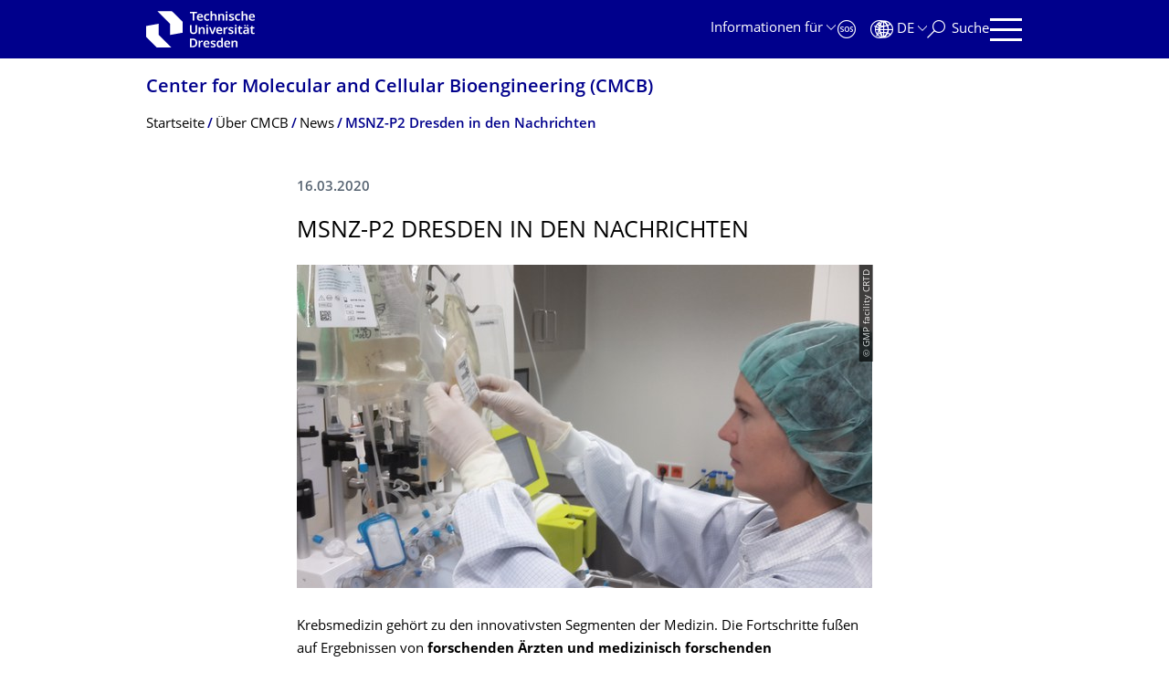

--- FILE ---
content_type: text/html;charset=utf-8
request_url: https://tu-dresden.de/cmcb/die-einrichtung/news/msnz-p2-dresden-in-den-nachrichten?set_language=de
body_size: 9070
content:
<!DOCTYPE html>
<html xmlns="http://www.w3.org/1999/xhtml" lang="de" xml:lang="de">
<head><meta http-equiv="Content-Type" content="text/html; charset=UTF-8" />
    <meta charset="utf-8" />
    <title>MSNZ-P2 Dresden in den Nachrichten — Center for Molecular and Cellular Bioengineering (CMCB) — TU Dresden</title>
    <meta name="viewport" content="width=device-width, initial-scale=1.0" />
    <meta name="format-detection" content="telephone=no" />

    <meta name="theme-color" content="#00008c" />
<meta content="summary_large_image" name="twitter:card" /><meta content="TU Dresden" property="og:site_name" /><meta content="MSNZ-P2 Dresden in den Nachrichten" property="og:title" /><meta content="website" property="og:type" /><meta content="@tudresden_de" name="twitter:site" /><meta content="1087848551262919" property="fb:app_id" /><meta content="https://www.facebook.com/1087848551262919" property="og:article:publisher" /><meta content="Krebsmedizin gehört zu den innovativsten Segmenten der Medizin. Die Fortschritte fußen auf Ergebnissen von forschenden Ärzten und medizinisch forschenden Naturwissenschaftlern. Gerade für Ärzte ist es im Klinikalltag jedoch zunehmend schwer Zeit für experimentelle Arbeiten im Labor zu finden. …" property="og:description" /><meta content="https://tu-dresden.de/cmcb/die-einrichtung/news/msnz-p2-dresden-in-den-nachrichten?set_language=de" property="og:url" /><meta content="https://tu-dresden.de/++theme++tud.theme.webcms2/img/tud_logo_og_square.png" property="og:image" /><meta content="417" property="og:image:width" /><meta content="417" property="og:image:height" /><meta content="Logo: Technische Universität Dresden" property="og:image:alt" /><meta content="image/png" property="og:image:type" /><meta name="DC.description" content="Krebsmedizin gehört zu den innovativsten Segmenten der Medizin. Die Fortschritte fußen auf Ergebnissen von forschenden Ärzten und medizinisch forschenden Naturwissenschaftlern. Gerade für Ärzte ist es im Klinikalltag jedoch zunehmend schwer Zeit für experimentelle Arbeiten im Labor zu finden. …" /><meta name="description" content="Krebsmedizin gehört zu den innovativsten Segmenten der Medizin. Die Fortschritte fußen auf Ergebnissen von forschenden Ärzten und medizinisch forschenden Naturwissenschaftlern. Gerade für Ärzte ist es im Klinikalltag jedoch zunehmend schwer Zeit für experimentelle Arbeiten im Labor zu finden. …" /><meta name="DC.format" content="text/html" /><meta name="DC.type" content="News Item" /><meta name="DC.date.valid_range" content="2020/03/16 - " /><meta name="DC.date.modified" content="2020-07-09T21:39:03+01:00" /><meta name="DC.date.created" content="2020-07-08T14:05:30+01:00" /><meta name="DC.language" content="de" /><meta name="viewport" content="width=device-width, initial-scale=1.0" /><link rel="stylesheet" href="https://tu-dresden.de/++plone++production/++unique++2025-12-11T21:53:02.664265/default.css" data-bundle="production" /><link rel="stylesheet" href="https://tu-dresden.de/++theme++tud.theme.webcms2/css/common.css?version=None" data-bundle="tud.theme.webcms2-webpack-common-css" /><link rel="stylesheet" href="https://tu-dresden.de/++plone++static/++unique++2024-11-11%2023%3A39%3A45.815496/plone-legacy-compiled.css" data-bundle="plone-legacy" /><link rel="canonical" href="https://tu-dresden.de/cmcb/die-einrichtung/news/msnz-p2-dresden-in-den-nachrichten" /><link rel="shortcut icon" type="image/x-icon" href="https://tu-dresden.de/favicon.ico" /><link rel="apple-touch-icon" href="https://tu-dresden.de/touch_icon.png" /><link rel="search" href="https://tu-dresden.de/@@search" title="Website durchsuchen" /><meta name="generator" content="Plone - http://plone.com" /><script type="text/javascript">var PORTAL_URL='https://tu-dresden.de';var PORTAL_SETTINGS={current_language:'de',default_language:'de'},WEBCMS_VERSION='c1cbc9f90c8822ab626217f3b7d2facf1f7bc19e';</script><script type="text/javascript">window.localStorage&&window.localStorage.getItem('WEBCMS')!=WEBCMS_VERSION&&(window.localStorage.clear(),window.localStorage.setItem('WEBCMS',WEBCMS_VERSION))</script><script type="text/javascript" src="https://tu-dresden.de/++plone++production/++unique++2025-12-11T21:53:02.664265/default.js" data-bundle="production"></script><script type="text/javascript" src="https://tu-dresden.de/++plone++static/++unique++2024-11-11%2023%3A39%3A45.815496/plone-legacy-compiled.js" data-bundle="plone-legacy"></script><meta content="https://tu-dresden.de/med/mf/msnz/ressourcen/bilder/labs/dr-anke-fuchs/20160928_102629.jpg/@@images/f3745dba-9d88-4e00-a369-8289f68b8969.jpeg" property="og:image" /><meta content="GMP facility set up" property="og:image:alt" /></head>
<body class="frontend icons-on portaltype-news-item section-cmcb site-TUD subsection-die-einrichtung subsection-die-einrichtung-news subsection-die-einrichtung-news-msnz-p2-dresden-in-den-nachrichten template-newsitem_view thumbs-on userrole-anonymous viewpermission-view" dir="ltr" data-portal-url="https://tu-dresden.de" data-base-url="https://tu-dresden.de/cmcb/die-einrichtung/news/msnz-p2-dresden-in-den-nachrichten" data-view-url="https://tu-dresden.de/cmcb/die-einrichtung/news/msnz-p2-dresden-in-den-nachrichten" data-i18ncatalogurl="https://tu-dresden.de/plonejsi18n" data-pat-plone-modal="" data-pat-structureupdater="" data-pat-upload="" data-pat-pickadate="{&quot;selectYears&quot;: 200}"><div id="body-wrapper">
<div id="skiplinks">
        <ul>
            <li>
                <a class="show-on-focus show-for-large" href="#navigation-panel" data-collapse="" data-open="navigation-panel">Zur Hauptnavigation springen</a>
                <a class="show-on-focus hide-for-large" href="#navigation-panel" data-collapse="" data-open="variable-header-container">Zur Hauptnavigation springen</a>
            </li>
            <li>
                <a href="#navigation-search" data-collapse="" data-open="navigation-search" class="show-on-focus">Zur Suche springen</a>
            </li>
            <li>
                <a href="#main" class="show-on-focus">Zum Inhalt springen</a>
            </li>
        </ul>
    </div>
<div id="blur"></div>
<header role="banner" id="header">
    <div class="row column">
        <div id="portal-header">
            <div id="portal-logo">
        <a href="https://tu-dresden.de" title="Technische Universität Dresden">
            <img class="white" src="https://tu-dresden.de/++theme++tud.theme.webcms2/img/tud-logo-white-2025-v2.svg" alt="Logo: Technische Universität Dresden" />
        </a>
    </div>
            <div id="variable-header-container-button" class="nav-button hide-for-large">
                <button data-toggle="variable-header-container" class="navigation" title="Navigation" aria-label=""><span class="nav-icon" data-toggler=".aria-expanded" aria-label="Navigation">
                    <span class="icon-bar"></span>
                    <span class="icon-bar"></span>
                    <span class="icon-bar"></span>
                    <span class="icon-bar"></span>
                </span><span class="icon-bar"></span><span class="icon-bar"></span><span class="icon-bar"></span><span class="icon-bar"></span></button>
            </div>
            <div id="variable-header-container" data-toggler="" data-animate="slide-in-right slide-out-right" data-close-on-click="true">
                <div class="wrapper"><div class="variable-header-item item-targetgroups">
    <div id="navigation-targetgroups-button" class="nav-button nav-menu-button nav-button-underline">
        <button data-toggle="navigation-targetgroups" data-toggler-group="nav-bar">
            <span>Informationen für</span>
        </button>
    </div>
    <div id="navigation-targetgroups" class="nav-menu nav-panel" data-animation="slide-vertical" data-toggler=".open" data-close-on-click="true">
        <div class="nav-panel-content">
            <ul>
                
                    
                    <li id="prospective_students">
                        <a href="https://tu-dresden.de/studium/vor-dem-studium" title="Studieninteressierte">Studieninteressierte</a>
                    </li>
                
                    
                    <li id="students">
                        <a href="https://tu-dresden.de/studium/im-studium" title="Studierende">Studierende</a>
                    </li>
                
                    
                    <li id="partners">
                        <a href="https://tu-dresden.de/kooperation/kooperationsmoeglichkeiten" title="Kooperationspartner:innen">Kooperationspartner:innen</a>
                    </li>
                
                    
                    <li id="jobseekers">
                        <a href="https://tu-dresden.de/tu-dresden/arbeiten-an-der-tud" title="Jobinteressierte">Jobinteressierte</a>
                    </li>
                
                    
                    <li id="employees">
                        <a href="https://intranet.tu-dresden.de" title="Mitarbeitende">Mitarbeitende</a>
                    </li>
                
                    
                    <li id="press">
                        <a href="https://tu-dresden.de/tu-dresden/newsportal/medien" title="Medien">Medien</a>
                    </li>
                
            </ul>
        </div>
    </div>
</div><div id="navigation-shortcuts" class="variable-header-item item-shortcuts">
        
            <div class="nav-button nav-button-invert" id="navigation-emergency">
                <a href="https://tu-dresden.de/tu-dresden/kontakte-services/notfallkontakte" title="Notfall" aria-label="Notfall" class="emergency">
                </a>
            </div>
        
            <div class="nav-button nav-button-invert" id="navigation-accessibility">
                <a href="https://tu-dresden.de/barrierefreiheit" title="Barrierefreiheit" aria-label="Barrierefreiheit" class="accessibility">
                </a>
            </div>
        
    </div><div class="variable-header-item item-language">
        
        <div id="navigation-languages-button" class="nav-button nav-menu-button nav-button-underline">
            <button class="language" data-toggle="navigation-languages" data-toggler-group="nav-bar" aria-label="Sprache Deutsch ausgewählt">
                <span>De</span>
            </button>
        </div>
        <div id="navigation-languages" class="nav-menu nav-panel" data-animation="slide-vertical" data-toggler=".open" data-close-on-click="true">
            <div class="nav-panel-content">
                <nav class="columns-12" role="navigation">
                    <ul id="portal-languageselector" aria-label="Sprache Deutsch ausgewählt">
                        
                            <li>
                                <a href="https://tu-dresden.de/cmcb/die-einrichtung/news/msnz-p2-dresden-in-den-nachrichten?set_language=en" data-code="en" hreflang="en" lang="en" title="English" xml:lang="en">
                                    <span>English</span>
                                </a>
                            </li>
                        
                            <li class="active">
                                <a href="https://tu-dresden.de/cmcb/die-einrichtung/news/msnz-p2-dresden-in-den-nachrichten?set_language=de" data-code="de" hreflang="de" lang="de" title="Deutsch" xml:lang="de">
                                    <span>Deutsch</span>
                                </a>
                            </li>
                        
                    </ul>
                </nav>
            </div>
        </div>
    </div><div class="variable-header-item item-search">
    <div id="navigation-search-button" class="nav-button nav-button-underline">
        <button class="search" data-toggle="navigation-search" data-toggler-group="nav-bar" aria-label="Suche">
            <span aria-hidden="true" class="show-for-large">Suche</span>
            <span aria-hidden="true" class="mobile-close">Zurück</span>
        </button>
    </div>
    <div id="navigation-search" data-animate="{&quot;medium down&quot;: &quot;slide-in-right slide-out-right&quot;, &quot;large up&quot;: &quot;slide-in-down slide-out-up&quot;}" data-toggler="" data-close-on-click="true">
        <div class="nav-panel-content">
                <form id="livesearch" role="search" class="search-form" action="https://tu-dresden.de/cmcb/@@search">
                    <div class="input-group underline">
                        <label for="global-search" class="show-for-sr">Suche</label>
                        <input type="text" id="global-search" class="input-group-field" placeholder="Suchbegriff eingeben…" title="Suchbegriff eingeben…" name="SearchableText" />
                        
                        <div class="input-group-button">
                            <input type="submit" class="button" disabled="disabled" value="Suchen" />
                        </div>
                    </div>
                    <div class="input-group">
                        <div class="limited-search input-group-field">
                            <div class="checkboxes-group">
                                <input type="checkbox" name="search-limited" id="search-limited" value="searchbox_limited" checked="checked" />
                                <label for="search-limited">Suche beschränken auf<span> diese Webseite</span></label>
                            </div>
                        </div>
                    </div>
                </form>
        </div>
    </div>
</div><div class="variable-header-item">
        <div id="navigation-panel-button" class="nav-button show-for-large">
            <button data-toggle="navigation-panel" class="navigation" title="Navigation">
                <span class="nav-icon" data-toggler=".aria-expanded" aria-label="Navigation">
                    <span class="icon-bar"></span>
                    <span class="icon-bar"></span>
                    <span class="icon-bar"></span>
                    <span class="icon-bar"></span>
                </span>
            </button>
        </div>
        <div id="navigation-panel" data-toggler="" data-animate="slide-in-right slide-out-right" data-close-on-click="true">
            <div class="wrapper">
                <div class="nav-panel-content small-12">
                    <script type="text/javascript">
                        var structure_path = {"id": "TUD_org", "url": "", "type": "Site Root", "children": [{"title": {"de": "Weitere Organisationseinheiten", "en": "Other Units"}, "url": "", "children": [{"id": "zentrale-einrichtungen", "url": "", "type": "no_type", "children": [{"id": "category-central_academic_units", "category": true, "children": [{"title": {"de": "Center for Molecular and Cellular Bioengineering (CMCB)", "en": "Center for Molecular and Cellular Bioengineering"}, "url": "/cmcb", "children": [], "active": true, "type": "Section", "id": "cmcb"}], "title": {"de": "Zentrale wissenschaftliche Einrichtungen", "en": "Central Academic Units"}}], "title": {"de": "Zentrale Einrichtungen", "en": "Central Units"}}], "order": 1, "type": "no_type", "id": "organisation"}], "title": {"de": "Fakult\u00e4ten &amp; Einrichtungen", "en": "Faculties &amp; Units"}};
                    </script>
                    <nav id="navigation" aria-labelledby="navigation-panel-button">
                    </nav>
                </div>
            </div>

            <div id="navigation-loginoff-button" class="nav-button nav-button-underline">
                <a href="/Shibboleth.sso/Login?target=https%3A%2F%2Ftu-dresden.de%2Flogged_in%3Fcame_from%3Dhttps%253A%252F%252Ftu-dresden.de%252Fcmcb%252Fdie-einrichtung%252Fnews%252Fmsnz-p2-dresden-in-den-nachrichten" class="login" title="Web-Content-Management-System der TU Dresden">Redaktionslogin</a>
            </div>
        </div>
    </div></div>
            </div>
        </div>
    </div>
</header>
<div id="content-header">
    
    <div id="user-information"></div>
    <div id="manage-content">
        <div class="row">
            <div class="columns small-12">
                <ul id="manage-content-actions"></ul>
            </div>
        </div>
    </div>
    <div class="bc-bar">
        <div class="row">
            <nav id="nav-breadcrumbs" class="column nav-breadcrumbs" aria-labelledby="nav-breadcrumbs-label" data-breadcrumbs-root="/cmcb">
        
            
                <div id="section-title" class="subident ">
                    <a href="https://tu-dresden.de/cmcb">Center for Molecular and Cellular Bioengineering (CMCB)</a>
                </div>
            
            
        
        
            <span id="nav-breadcrumbs-label" class="show-for-sr">Breadcrumb-Menü</span>
            <ul>
                
                    <li data-real-title="Center for Molecular and Cellular Bioengineering (CMCB)">
                        <a href="https://tu-dresden.de/cmcb">
                            <span>Startseite</span>
                        </a>
                    </li>
                
                    <li>
                        <a href="https://tu-dresden.de/cmcb/die-einrichtung">
                            <span>Über CMCB</span>
                        </a>
                    </li>
                
                    <li>
                        <a href="https://tu-dresden.de/cmcb/die-einrichtung/news">
                            <span>News</span>
                        </a>
                    </li>
                
                    <li aria-current="page">
                        <a href="https://tu-dresden.de/cmcb/die-einrichtung/news/msnz-p2-dresden-in-den-nachrichten">
                            <span>MSNZ-P2 Dresden in den Nachrichten</span>
                        </a>
                    </li>
                
            </ul>
        
    </nav>
        </div>
    </div>
    <div class="slot" id="portal-message-slot">
        <div class="row" id="portal-message"></div>
        <div id="multilanguage-information"></div>
    </div>
</div>
<main role="main" id="main"><article role="article" class="row">
        <div id="contentSlot" class="contentSlot">
            <div class="formatted auto-link" id="content">
                    <header>
            <div id="viewlet-above-content-title"></div>
            
              
            
            <div id="viewlet-below-content-title"></div>

            
              
            
          </header><div id="viewlet-above-content-body"></div><div id="content-core">
            
            <section class="news-details">
                <header class="news-header">
                    <p class="date">
                        <span>16.03.2020</span>
                    </p>
                    <h1 class="documentFirstHeadig">MSNZ-P2 Dresden in den Nachrichten</h1>
                </header>
            </section>
            <div id="content-core" class="news-content">
                
                      


    
        
            <div class="tudbox tudbox_width_full">
                


    
        <div class="image-box">
            
                
    

                <div class="row collapse">
                    <div class="columns small-12">
                        <div data-gallery="" class="media-container">
                            <figure class="media image gallery-item">
                                <a title="Zoom" class="no-icon" href="https://tu-dresden.de/med/mf/msnz/ressourcen/bilder/labs/dr-anke-fuchs/20160928_102629.jpg/@@images/f3745dba-9d88-4e00-a369-8289f68b8969.jpeg">
                                    
                                        
    

        

        

        
            <span class="picture-element" data-alt="GMP facility set up">

                  


                      <picture data-alt="GMP facility set up" data-default-src="https://tu-dresden.de/med/mf/msnz/ressourcen/bilder/labs/dr-anke-fuchs/20160928_102629.jpg/@@images/68a42863-8a2b-4604-831c-ad945ef395c8.jpeg">

                          
                          
                              <source media="(min-width: 641px)" srcset="https://tu-dresden.de/med/mf/msnz/ressourcen/bilder/labs/dr-anke-fuchs/20160928_102629.jpg/@@images/68a42863-8a2b-4604-831c-ad945ef395c8.jpeg"></source>
                          

                          <img alt="GMP facility set up" src="https://tu-dresden.de/med/mf/msnz/ressourcen/bilder/labs/dr-anke-fuchs/20160928_102629.jpg/@@images/adde5b2d-27a6-46a4-a472-be80abe3fcba.jpeg" />
                      </picture>

                  

                  
                      
    
        
            <span class="copyright-wrapper superimpose" style="width:56.25%">
                
                    <span class="copyright">
                          © GMP facility CRTD
                    </span>
                
            </span>
        
    

                  

            </span>
        



        
    

                                    
                                </a>
                                
                            </figure>
                        </div>
                    </div>
                </div>
            
        </div>
    



</div>
        
    
    



                
                
                <div><p>Krebsmedizin gehört zu den innovativsten Segmenten der Medizin. Die Fortschritte fußen auf Ergebnissen von <strong>forschenden Ärzten und medizinisch forschenden Naturwissenschaftlern</strong>. Gerade für Ärzte ist es im Klinikalltag jedoch zunehmend schwer Zeit für experimentelle Arbeiten im Labor zu finden. Die Schwierigkeiten forschender Ärzte, und der dadurch sich abzeichnende Innovationsstau in der Medizin, wird jetzt auch zunehmend in der Öffentlichkeit diskutiert. </p>
<p>Das <strong>Mildred-Scheel-Nachwuchszentrum Dresden P<sup>2</sup></strong> unterstützt Mediziner und medizinisch Forschende bei ihrer experimentellen Arbeit gezielt. Zwei der geförderten Kollegiatinnen konnten sich jetzt beim Krebskongress bzw. in Presseinterviews vorstellen. Die Arbeitsgruppe von <strong>Dr. Anke Fuchs</strong> forscht an neuartigen, zellulären Therapien um damit Folgeerkrankungen nach einer Hämatopoetischen Stammzelltransplantation zu behandeln. <strong>Dr. Cornelia Link-Rachner</strong>s Forschungsgruppe erforscht die Veränderung des Immunzellen-Repertoires eines Krebspatienten im Laufe der Erkrankung, mit der Absicht daraus vorhersehbare Marker für das Fortschreiten des Krebses zu etablieren. In ihren Interviews erklären Sie u.a. die Vorteile, die sich für sie als MSNZ Kollegiaten ergeben und wie sie mit ihren Forschungsvorhaben <strong>innovative Krebstherapien</strong> ermöglichen wollen. </p>
<p>Zu den Interviews</p>
<p><a href="https://tu-dresden.de/med/mf/msnz/ressourcen/dateien/DKK2020_Interview_Anke_Fuchs.pdf/view">Dr. Anke Fuchs Interview zum 34. Deutschen Krebskongress </a></p>
<p><a href="https://tu-dresden.de/med/mf/msnz/ressourcen/dateien/FAZ-Interview_Link_Rachner.pdf/view">Dr. Cornelia Link-Rachner Frankfurter Allgemeine Zeitung Verlagsspezial </a></p>
</div>

                

            </div>
        
          </div><div id="viewlet-below-content-body"></div>
                </div>
        </div>
    </article><section id="article-byline" class="row collapse text-center">
        <h2 class="show-for-sr">Zu dieser Seite</h2>
        <div class="columns medium-4">
            
                <span id="article-byline-author">
                Peggy Jungke
                </span>
            
        </div>
        <div class="columns medium-4">
            <span>
                
                                Letzte Änderung:
                    09.07.2020
                
            </span>
        </div>
        <div class="columns medium-4">
            <button id="pageActionsLabel" data-toggle="social-panel" class="button-link toggle-arrow">Diese Seite …</button>
            <ul id="social-panel" class="dropdown-pane top left" data-dropdown="" data-close-on-click="True" data-v-offset="0">
                
                
                  <li class="list icon-facebook">
                    

    <!-- Facebook -->
    <a href="https://www.facebook.com/dialog/share?redirect_uri=https%3A%2F%2Ftu-dresden.de%2Fcmcb%2Fdie-einrichtung%2Fnews%2Fmsnz-p2-dresden-in-den-nachrichten&amp;href=https%3A%2F%2Ftu-dresden.de%2Fcmcb%2Fdie-einrichtung%2Fnews%2Fmsnz-p2-dresden-in-den-nachrichten&amp;app_id=1087848551262919&amp;display=popup" class="slPrivacy link-plain" title="Auf Facebook teilen (öffnet ein neues Fenster)" onclick="javascript:window.open(this.href, '', 'menubar=no,toolbar=no,resizable=yes,scrollbars=yes,height=600,width=600');return false;">… auf Facebook teilen</a>


                  </li>
                
                  <li class="list icon-twitter">
                    
    <!-- Twitter -->
    <a href="https://twitter.com/intent/tweet?url=https%3A%2F%2Ftu-dresden.de%2Fcmcb%2Fdie-einrichtung%2Fnews%2Fmsnz-p2-dresden-in-den-nachrichten&amp;text=MSNZ-P2+Dresden+in+den+Nachrichten&amp;via=tudresden_de" class="slPrivacy link-plain" title="Auf Twitter/X teilen (öffnet ein neues Fenster)" onclick="javascript:window.open(this.href, '', 'menubar=no,toolbar=no,resizable=yes,scrollbars=yes,height=600,width=600');return false;">… auf Twitter/X teilen</a>


                  </li>
                
                
                
                    <li class="list icon-print">
                        <a href="javascript:this.print();" title="">… drucken</a>
                    </li>
                
                    <li class="list icon-mail">
                        <a href="mailto:?subject=MSNZ-P2%20Dresden%20in%20den%20Nachrichten&amp;body=%0A%0Ahttps%3A//tu-dresden.de/cmcb/die-einrichtung/news/msnz-p2-dresden-in-den-nachrichten" title="">… als E-Mail versenden</a>
                    </li>
                
            </ul>
        </div>
    </section></main>
<footer role="contentinfo" id="portal-footer">
    <div id="prefooter" class="bg-blue">
    
        
        <div class="row recommendations">
            
                <div class="columns small-12">
                    <h1 class="box-title">Oft gesucht</h1>
                </div>
                <div class="columns small-12 medium-6 large-4">
                    
                        <div class="teaser teaser-with-bg">
                            <div class="teaser-bg">
                                
                                    
    

        

        

        



        
            
                
                    <span style="background-image:url('https://tu-dresden.de/ressourcen/bilder/campus-navigator-placeit.jpg/@@images/73e7e15c-cf14-489b-a2df-6fc38c9a6e86.jpeg')" class="bg-picture-concrete bg-picture-l" data-alt="Hand mit einem Smartphone in der Hand"></span>
                
            
                
                    <span style="background-image:url('https://tu-dresden.de/ressourcen/bilder/campus-navigator-placeit.jpg/@@images/73e7e15c-cf14-489b-a2df-6fc38c9a6e86.jpeg')" class="bg-picture-concrete bg-picture-m" data-alt="Hand mit einem Smartphone in der Hand"></span>
                
            
                
                    <span style="background-image:url('https://tu-dresden.de/ressourcen/bilder/campus-navigator-placeit.jpg/@@images/c662b841-124c-456f-9828-e16c67e57b3b.jpeg')" class="bg-picture-concrete bg-picture-s biggest" data-url="https://tu-dresden.de/ressourcen/bilder/campus-navigator-placeit.jpg/@@images/c662b841-124c-456f-9828-e16c67e57b3b.jpeg" data-alt="Hand mit einem Smartphone in der Hand"></span>
                
            
            
                
    
        
            <span class="copyright-wrapper superimpose s-width-56 m-width-56 l-width-56" style="">
                
                    <span class="copyright">
                          © placit
                    </span>
                
            </span>
        
    

            
        
    

                                
                            </div>
                            <a href="https://navigator.tu-dresden.de" class="teaser-content auto-link no-icon">
                                <div class="teaser-bottom">
                                    <h2 class="title-white">
                                        <span>Finden!</span>
                                    </h2>
                                    <div class="more button">
                                        <span class="link-icon">Campus Navigator</span>
                                    </div>
                                </div>
                            </a>
                        </div>
                    
                </div>
                <div class="columns medium-6 large-8 linklist hide-for-small-only">
                    <h2 class="show-for-sr">Unsere Dienste</h2>
                    <ul>
                        
                            <li>
                                <a class="link" href="https://tu-dresden.de/sins">Studienangebot</a>
                                
    

                            </li>
                        
                            <li>
                                <a class="link" href="https://tu-dresden.de/tu-dresden/kontakte_services/telefonverzeichnis">Telefonverzeichnis</a>
                                
    

                            </li>
                        
                            <li>
                                <a class="link" href="https://tu-dresden.de/tu_dresden/kontakte_services/notfallkontakte">Notfallkontakte</a>
                                
    

                            </li>
                        
                            <li>
                                <a class="link" href="https://tu-dresden.de/karriere/stellenangebote">Stellenangebote</a>
                                
    

                            </li>
                        
                            <li>
                                <a class="link" href="https://tud.link">Kurz-URL-Dienst</a>
                                
    

                            </li>
                        
                            <li>
                                <a class="link" href="https://tu-dresden.de/tu-dresden/newsportal/presse">Presse</a>
                                
    

                            </li>
                        
                    </ul>
                </div>
                <div class="columns hide-for-medium links-dropdown padding">
                    <h2>Unsere Dienste</h2>
                    <select class="jump-select gray-touch">
                        
                            <option class="link" value="https://tu-dresden.de/sins">Studienangebot</option>
                        
                            <option class="link" value="https://tu-dresden.de/tu-dresden/kontakte_services/telefonverzeichnis">Telefonverzeichnis</option>
                        
                            <option class="link" value="https://tu-dresden.de/tu_dresden/kontakte_services/notfallkontakte">Notfallkontakte</option>
                        
                            <option class="link" value="https://tu-dresden.de/karriere/stellenangebote">Stellenangebote</option>
                        
                            <option class="link" value="https://tud.link">Kurz-URL-Dienst</option>
                        
                            <option class="link" value="https://tu-dresden.de/tu-dresden/newsportal/presse">Presse</option>
                        
                    </select>
                </div>
            
        </div>
    
</div>
    <div id="bottom-footer">
        <div class="border">
            <div class="row contact-information">
                <div class="columns about">
                    <img src="/++theme++tud.theme.webcms2/img/tud_claim_2025.svg" alt="Bildmarke und Claim der TUD: TUD | The Collaborative University - inventive. transformative. engaged." />
                </div>
                <div class="columns social-media-links">
                    <ul>
                        <li>
                            <a class="instagram" target="_blank" title="Die TUD bei Instagram" href="https://www.instagram.com/tudresden">
                                <span class="show-for-sr">Instagram</span>
                            </a>
                        </li>
                        <li>
                            <a class="linkedin" target="_blank" title="Die TUD bei LinkedIn" href="https://de.linkedin.com/school/tu-dresden/">
                                <span class="show-for-sr">LinkedIn</span>
                            </a>
                        </li>
                        <li>
                            <a class="bluesky" target="_blank" title="TUD on Bluesky" href="https://bsky.app/profile/tudresden.bsky.social">
                                <span class="show-for-sr">Bluesky</span>
                            </a>
                        </li>
                        <li>
                            <a class="mastodon" target="_blank" rel="me" title="Die TUD bei Mastodon" href="https://wisskomm.social/@tudresden">
                                <span class="show-for-sr">Mastodon</span>
                            </a>
                        </li>
                        <li>
                            <a class="facebook" target="_blank" title="TUD on Facebook" href="https://www.facebook.com/TUDresden">
                                <span class="show-for-sr">Facebook</span>
                            </a>
                        </li>
                        <li>
                            <a class="youtube" target="_blank" title="Die TUD bei YouTube" href="https://www.youtube.com/TUDresdenTV">
                                <span class="show-for-sr">Youtube</span>
                            </a>
                        </li>
                    </ul>
                </div>
            </div>
        </div>
        <div class="row bottom">
            <div class="columns small-6 large-9 links imprint-links">
                <ul>
                    <li>
                        <a href="https://tu-dresden.de/kontakt">Kontakt</a>
                    </li>
                    <li>
                        <a href="https://tu-dresden.de/impressum">Impressum</a>
                    </li>
                    <li>
                        <a href="https://tu-dresden.de/impressum#ck_datenschutz">Datenschutz</a>
                    </li>
                    <li>
                        <a href="https://tu-dresden.de/transparenzgesetz">Transparenzgesetz</a>
                    </li>
                    <li>
                        <a href="https://tu-dresden.de/barrierefreiheit/erklaerung-barrierefreiheit">Barrierefreiheit</a>
                    </li>
                </ul>
            </div>
            <div class="columns small-6 large-3 go-to-top text-right">
                <button id="go-to-top-link" class="button-link">Springe zum Seitenanfang</button>
            </div>
            <div class="columns saxony-promotion">
                <img src="/++theme++tud.theme.webcms2/img/sachsen-signet-gruen.svg" alt="Modernes Wappen des Freistaates Sachsen" />
                <p>Die TU Dresden wird auf Grundlage des vom Sächsischen Landtag beschlossenen Haushalts aus Steuermitteln mitfinanziert.</p>
            </div>
        </div>
    </div>
</footer>
</div><script type="text/javascript" id="matomo-script-tag">
            if (window.localStorage.getItem('piwikTrackingStatus') != "disabled") {
                var _paq = _paq || [];
                (function(){ var u="//matomo.tu-dresden.de/";
                _paq.push(['setSiteId', "101"]);
                _paq.push(['disableCookies']);
                _paq.push(['setTrackerUrl', u+'matomo.php']);
                _paq.push(['trackPageView']);
                _paq.push(['enableLinkTracking']);
                var d=document, g=d.createElement('script'), s=d.getElementsByTagName('script')[0]; g.type='text/javascript'; g.defer=true; g.async=true; g.src=u+'matomo.js';
                s.parentNode.insertBefore(g,s); })();
            }
        </script></body>
</html>